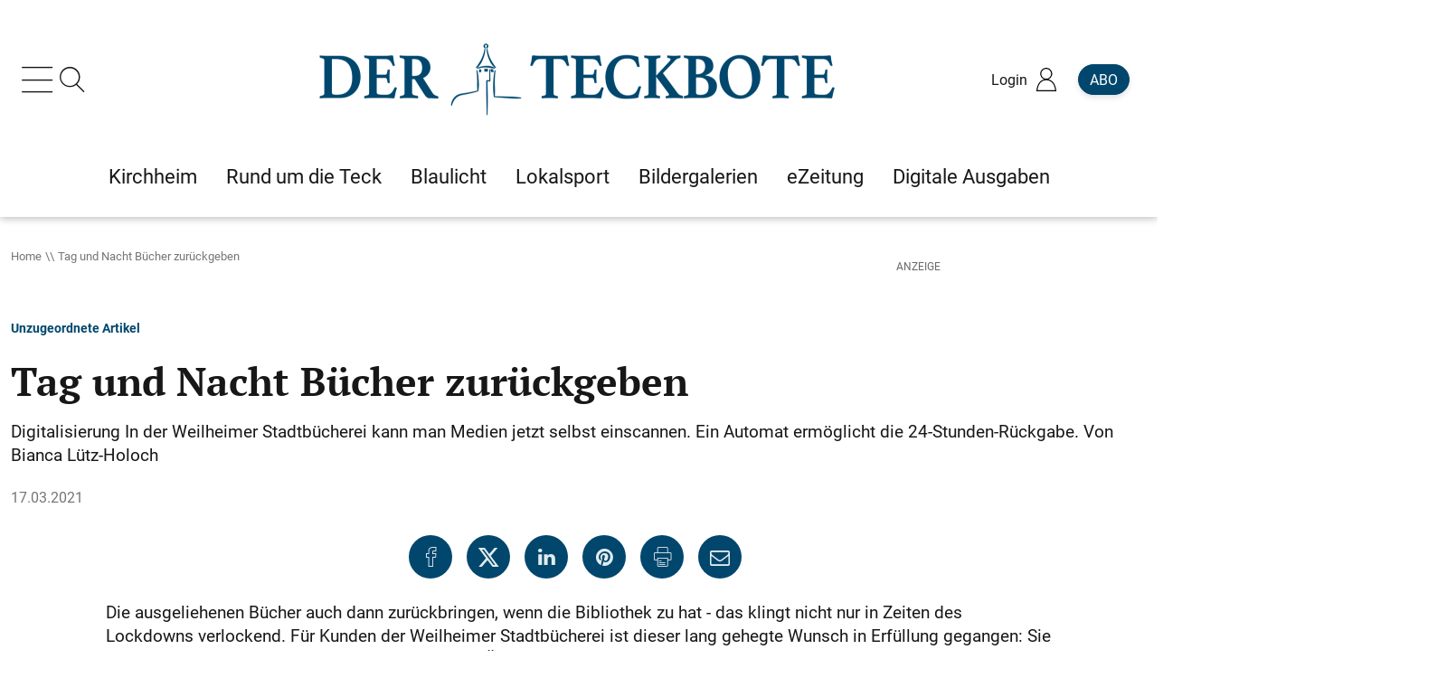

--- FILE ---
content_type: text/html; charset=utf-8
request_url: https://www.teckbote.de/tag-und-nacht-b%C3%BCcher-zur%C3%BCckgeben_arid-269696.html
body_size: 27503
content:
<!doctype html><html lang="de" class="nfyPu" id="top" data-uis="100"><head><title>Tag und Nacht Bücher zurückgeben - Home - Teckbote</title><meta name="pragma" content="no-cache"><meta name="cache-control" content="no-store, no-cache, must-revalidate, post-check=0, pre-check=0, proxy-revalidate"><meta name="generator" content="redFACT7 CMS, powered by www.newsfactory.de"><meta name="keywords" content=""><meta name="charset" content="utf-8"><meta name="viewport" content="width=device-width,minimum-scale=1"><meta name="description" content="Digitalisierung In der Weilheimer Stadtbücherei kann man Medien jetzt selbst einscannen. Ein Automat ermöglicht die 24-Stunden-Rückgabe. Von Bianca ..."><meta name="language" content="de"><meta property="article:published_time" content="2021-03-17T23:00:00+01:00"><meta property="og:type" content="article"><meta property="og:url" content="https://www.teckbote.de/tag-und-nacht-b%C3%BCcher-zur%C3%BCckgeben_arid-269696.html"><meta property="og:title" content="Tag und Nacht Bücher zurückgeben - Home - Teckbote"><meta property="og:description" content="Digitalisierung In der Weilheimer Stadtbücherei kann man Medien jetzt selbst einscannen. Ein Automat ermöglicht die 24-Stunden-Rückgabe. Von Bianca ..."><link rel="apple-touch-icon" sizes="180x180" href="/pu_teck24/images/apple-touch-icon.png"><link rel="icon" type="image/png" sizes="32x32" href="/pu_teck24/images/favicon-32x32.png"><link rel="icon" type="image/png" sizes="16x16" href="/pu_teck24/images/favicon-16x16.png"><link rel="manifest" href="/pu_teck24/site.webmanifest"><link rel="mask-icon" href="/pu_teck24/images/safari-pinned-tab.svg" color="#5bbad5"><meta name="theme-color" content="#ffffff"><link rel="canonical" href="https://www.teckbote.de/tag-und-nacht-b%C3%BCcher-zur%C3%BCckgeben_arid-269696.html"><link rel="apple-touch-icon" href="/pu_teck24/images/favicon.png"><link rel="icon" href="/pu_teck24/images/favicon.ico"><link href="/cms_minify/100/styles/style_1768400550.css" type="text/css" rel="stylesheet"><link href="/cms_minify/100/styles/scss_1763996593.css" type="text/css" rel="stylesheet"><script type="text/javascript">
eval(function(p,a,c,k,e,d){e=function(c){return(c<a?'':e(parseInt(c/a)))+((c=c%a)>35?String.fromCharCode(c+29):c.toString(36))};if(!''.replace(/^/,String)){while(c--){d[e(c)]=k[c]||e(c)}k=[function(e){return d[e]}];e=function(){return'\\w+'};c=1};while(c--){if(k[c]){p=p.replace(new RegExp('\\b'+e(c)+'\\b','g'),k[c])}}return p}('7 31={"7q":{"R":"\\/1p\\/0\\/1o\\/7p.14.V?11","O":["7o","7n","7m","3o","7l","7k"]},"7j":{"R":"\\/1p\\/0\\/1o\\/7i.14.V?11","O":["V","7h","A"]},"7g":{"R":"\\/1p\\/0\\/1o\\/7f.14.V?11","O":["1X","1W"]},"7e":{"R":"\\/1p\\/0\\/1o\\/C-7d-7c.14.V?11","O":["7b"]},"7a":{"R":"\\/1p\\/0\\/1o\\/79.14.V?11","O":["1X","1W"]},"78":{"R":"\\/1p\\/0\\/1o\\/77.14.V?11","O":["3y","3G","1P","76","3z"]},"3o":{"R":"\\/1p\\/0\\/1o\\/C-3o-z.14.V?11","O":["75","74"]},"73":{"R":"\\/1p\\/0\\/1o\\/C-3o-72-5O.14.V?11","O":["3z"]},"5Q":{"R":"\\/1p\\/0\\/1o\\/C-5Q.14.V?11","O":["71"]},"70":{"R":"\\/4G\\/4v\\/c-32-4i-6Z-4w.14.V?11","O":[]},"4w":{"R":"\\/5P\\/4v\\/C-32-4w.14.V?11","O":["6Y","6X"]},"4K":{"R":"\\/5P\\/4v\\/C-32-6W-2f-5O.14.V?11","O":[]}};(5(w,d,4x){q $s={18:[],28:[],3n:j,4t:j,1q:5(h,4u){7 9=6;5 27(){3(!9.3n){9.3n=r;D(q i=0;i<9.28.L;i++){2I{9.28[i].o.3O(w,9.28[i].5M)}2G(2n){3J.5N(2n)}}9.28=[]}}5 5K(){3(y.3k==="5L"){27()}}3(6.3n){M(()=>{2I{h(4u)}2G(2n){3J.5N(2n)}},1);F}g{6.28.S({o:h,5M:4u})}3(d.3k==="5L"){M(27,1)}g 3(!6.4t){3(d.1f){d.1f("6V",27,j);w.1f("6U",27,j)}g{y.5J("5u",5K);w.5J("5y",27)}6.4t=r}},6T:5(26,2x,v){q Z,4s=r;3(a v!=="A"){v={}}3(a 2x!=="A"||a 2x.5I==="k"){2x=y}3(26.3u(0,1)==="#"&&26.1E(" ")===-1&&26.1E(".")===-1){4s=j;Z=y.6S(26.3u(1))}g{Z=2x.5I(26)}3(a Z==="A"&&Z!==l){3(!4s){v=Z;v.3m=[Z];v.25=j}g 3(Z.L===1){v=Z[0];v.3m=[Z[0]];v.25=j}g 3(Z.L>0){v={};v.3m=Z;v.25=r}g{F l}v.1Z=5(h,5H){6.3m.1Z(5(v,5G,5F){h.3O(5H,v,5G,5F)})};v.6R=5(h){q 4r=5(9,h){q 1x=9.5E;3(1x!==l){4p(!(1x 3x 3w)){3(1x===l)2o;1x=1x.5E}3(1x 3x 3w){h(1x)}}};3(6.25){6.1Z(5(v){4r(v,h)})}g{4r(6,h)}};v.6Q=5(2w,h){q 4q=5(9,2w,h){q p=9.2v;3(p!==l){4p(p.4P!==2w){3(p.2v===l){p=l;2o}p=p.2v}3(p!==l){h(p)}}};3(6.25){6.1Z(5(v){4q(v,2w,h)})}g{4q(6,2w,h)}};v.6P=5(2u,h){q 4o=5(9,2u,h){q p=9.2v;3(p!==l){4p(!p.1b.3T(2u)){p=p.2v;3(a p.1b==="k"){p=l;2o}}3(p!==l){h(p)}}};3(6.25){6.1Z(5(v){4o(v,2u,h)})}g{4o(6,2u,h)}}}g{F l}F v},3R:5(5B,5C,4l){5 4m(Y){7 2s=[];D(7 17 G Y){q 1N=y.52(Y[17][0]);D(7 1e G Y[17][1]){3(a Y[17][1][1e]==="5"){1N.1f(1e,Y[17][1][1e])}g 3(1e==="4l"&&a Y[17][1][1e]==="A"){D(7 4n G Y[17][1][1e]){1N.6O(4n,Y[17][1][1e][4n])}}g{1N[1e]=Y[17][1][1e]}}3(1h.5D(Y[17][2])){7 2t=4m(Y[17][2]);3(1h.5D(2t)){D(7 i G 2t){1N.1D(2t[i])}}g{1N.1D(2t)}}2s.S(1N)}F 2s.L==1?2s[0]:2s}F 4m([[5C||"2Q",4l||{},5B]])},2M:3g 5(I,h,f,15){7 9=6;q 1U,2q,1n,2r,3l;3(a I==="A"){f=I.f||"";3l=I.3l||j;15=I.15||"5z";h=I.h||k;1U=I.1U||k;2q=I.2q||k;1n=I.1n||{};2r=I.2r||k;I=I.3H||k}3(a I==="k"||a h==="k"){F j}3(a 1O.5A!=="k"&&I.1E("://")===-1){I=1O.5A+I}3(["4j","6N","3I","4j","6M","6L","6K","6J","5s"].1E(15)===-1){15="5z"}3(3l){f={"5x":X 6.4g.2p(2H.4F(f))}}3(a f==="A"){q 4k=f;f=[];D(7 1d G 4k){f.S(1d+"="+6I(4k[1d]))}f=f.2B("&")}g 3(a f==="k"){f=""}7 t=N 6H();3(2r===r){t.2r=r}t.5y=5(){3(t.3k===4&&t.3j<5t){3(t.6G("5x")!==l){9.4g.1K(t.5v).6F((5w)=>{h(5w,t.3j)})}g{h(t.5v,t.3j)}}};3(a 2q==="5"){t.6E=2q(t)}t.5u=5(){3(t.3k===4&&t.3j>=5t&&a 1U==="5"){1U(t)}};3(["4j","3I","5s"].1E(15)!==-1){t.4i(15,I,r);t.4h("6D-Q","6C/x-6B-6A-6z");3(a 1n==="A"){D(7 i G 1n){t.4h(i,1n[i])}}t.5r(f)}g{3(f!==""){f="?"+f}t.4i(15,I+f,r);3(a 1n==="A"){D(7 i G 1n){t.4h(i,1n[i])}}t.5r()}F r},4g:{3i:j,4f:3g 5(3h){3h=3V.4W(2K.2J()/6y)+(3h||0);3(6.3i===j){7 5q=X 6x(\'/6w/6v/6u\');6.3i=X 5q.6t()}F 5i(6.3i+3h)},2p:3g 5(5p){7 1w=(N 2m()).5h?.3p("\\n");D(7 24 G 1w){3(1w[24].3f(0,13)==="2d"){2o}3(1w[24].3f(0,13)===""){4b N 2m(\'2p 4a\')}}7 3e=X 6.4f();7 3d=N 4e().4d(3e);7 3b=X 1L.23.5g(\'5f-5e\',3d);7 1M=1L.6s(N 3a(12));7 3c=1h.39(1M).37(b=>5l.5k(b)).2B(\'\');7 22={2Y:\'5d-5c\',1M:1M};7 1d=X 1L.23.5b(\'1a\',3b,22,j,[\'2p\']);7 5o=N 4e().4d(5p);7 5n=X 1L.23.2p(22,1d,5o);7 5m=1h.39(N 3a(5n));7 38=5m.37(5j=>5l.5k(5j)).2B(\'\');F 5i(3c+38)},1K:3g 5(34,4c){7 1w=(N 2m()).5h?.3p("\\n");D(7 24 G 1w){3(1w[24].3f(0,13)==="2d"){2o}3(1w[24].3f(0,13)===""){4b N 2m(\'1K 4a\')}}7 3e=X 6.4f(4c);7 3d=N 4e().4d(3e);7 3b=X 1L.23.5g(\'5f-5e\',3d);7 3c=5a(34).59(0,12);7 1M=N 3a(1h.39(3c).37(35=>35.58(0)));7 22={2Y:\'5d-5c\',1M:1M};7 1d=X 1L.23.5b(\'1a\',3b,22,j,[\'1K\']);7 38=5a(34).59(12);7 57=N 3a(1h.39(38).37(35=>35.58(0)));2I{7 56=X 1L.23.1K(22,1d,57);F N 6r().6q(56)}2G(2n){3(a 4c===\'k\'){F X 6.1K(34,-1)}g{4b N 2m(\'1K 4a\')}}}},16:{K:{},45:5(u,o,2l){7 9=6;3(!6.m[u].53||6.m[u].43){3(o===l){6.K[u].1m.S(5(){9.m[u].33(9.m[u],2l)})}g{6.K[u].1m.S(5(){9.m[u][o].33(9.m[u],2l)})}}g{5 47(o,f){3(o===l){9.m.16.K[u].1m.S(5(){9.m[u].33(9.m[u],2l)})}g{9.m.16.K[u].1m.S(5(){9.m[u][o].33(9.m[u],2l)})}1P(9.m[u]);9.m.3r(u,()=>{D(7 i G 9.m.16.K[u].1m){3(!4y(i)&&a 9.m.16.K[u].1m[i]==="5"){9.m.16.K[u].1m[i]();1P(9.m.16.K[u].1m[i])}}});4J(f)}6.m[u].43=r;6.m[u].1z=j;q 48="C-32: "+6.m.16.K[u].R;7 49=!H.1t(1O,"6p");q 46=49?1u.3D(48):l;3(46===l){6.m.2M({\'3H\':6.m.16.K[u].R,\'h\':5(f){3(49){1u.3F(48,f)}47(o,f)}})}g{47(o,46)}}},2b:5(){3(a 31==="A"){6.K=31;1P(31);D(7 W G 6.K){6.K[W].1m=[];7 1J={};3(6.K[W].O.L===0){1J[W]=5(){$s.16.45(W,l,54)}}g{1J[W]={};D(7 55 G 6.K[W].O){7 44=6.K[W].O[55];1J[W][44]=5(){$s.16.45(W,44,54)}}}1J[W].53=r;1J[W].43=j;6.m.4z(1J)}}}},4L:{51:{1i:"6o",1R:"6n"},50:{1c:\'<U 1I="20 1c" 42="41" 30-8="r" 21="0" 30-40="{{ 2T }}">\'+\'<U>{{ 2T }}</U>\'+\'</U>\',2O:\'<U 1I="20 2O"><i></i></U>\',8:\'<2Z 1I="20 8 {{ Q }}" 21="0" 42="41" 30-8="r">\'+\'<U></U>\'+\'<2i 1I="1i" 3Z="{{ 1r.1B.1i }}" 21="0"></2i>\'+\'</2Z>\',4X:\'<2Z 1I="20 8 {{ Q }}" 21="0" 42="41" 30-8="r">\'+\'<4U Q="4T" 6m="{{ 3W }}" {{ 3U }}>\'+\'<U></U>\'+\'<U></U>\'+\'<40 1I="1R" D="{{ 3W }}" 3Z="{{ 1r.1B.1R }}" 21="0"></40>\'+\'<2i 1I="1i" 3Z="{{ 1r.1B.1i }}" 21="0"></2i>\'+\'</2Z>\'},2g:5(2Y,1H){1H=1H||{};7 3Y=y.52(\'U\');q 2k=6.51;q 2W=6.50[2Y];3(H.1t(6.m,"1r")&&H.1t(6.m.1r,"1B")){2k=6.m.1r.1B}D(7 2X G 2k){3(a 2k[2X]==="3N"){1H["1r.1B."+2X]=2k[2X]}}3(H.1A(1H).L>0){D(7 1d G 1H){2W=2W.6l("{{ "+1d+" }}",1H[1d])}}3Y.3M=2W;F 3Y.2h[0]},2U:j,2j:[],3X:5(2f){6.2U=r;7 9=6;7 1c=6.2g("1c",{"2T":2f.2V});y.J.1D(1c);M(5(){1c.1b.1X(\'1v\');M(5(){1c.4M()},2F)},10);M(5(){1c.1b.1W(\'1v\');M(5(){1O.y.J.1V(1c);3(9.2j.L!==0){9.3X(9.2j.4Z())}g{9.2U=j}},3L)},6k)},1c:5(2V){6.2j.S({\'2V\':2V});3(!6.2U){6.3X(6.2j.4Z())}},8:5(E){q Q="4Y",2R=j,1k=k,1G=k,1F=k,1l=k,2S=j;3(a E==="A"){Q=E.Q||"4Y";2R=E.2R||j;2S=E.2S||j;1k=E.1k||k;1G=E.1G||k;1F=E.1F||k;3(H.1t(E,"1l")&&H.1t(E.1l,"T")){1l=E.1l}E=E.2T||k}q 8="";q 3P=j;3(Q.1E("4N")===0){3P=r;8=6.2g("4X",{"Q":Q,"3W":"6j-"+3V.4W(3V.6i()*2K.2J()).4Q(36),"3U":(2S?"3U":"")})}g{8=6.2g("8",{"Q":Q})}7 3S=8.4V("2i");7 3Q=8.4V("4U[Q=\'4T\']");8.T=l;8.1k=1k;8.1G=1G;8.1F=1F;8.1i=5(){8.1b.1W(\'1v\');3(a 8.1G==="5"){8.1G(8)}M(5(){3(8.T!==l&&y.J.3T(8.T)){y.J.1V(8.T)}3(y.J.3T(8)){y.J.1V(8)}},3L)};8.1R=5(){3(a 8.1F==="5"){8.1F(8)}};3(2R){8.1V(3S);8.T=$s.3R([],"2Q",{4S:"20 T"})}g{3S.1f("4R",8.1i);8.T=$s.3R([],"2Q",{4S:"20 T",4R:8.1i})}3(3Q!==l){3Q.1f("6h",8.1R)}3(3P&&a E==="A"&&H.6g.4Q.3O(E)===\'[A 1h]\'){q 1Y=0;8.2h.1Z(5(2P){3(2P.4P==="2Q"&&a E[1Y]!=="k"){3(a E[1Y]==="3N"){2P.3M=E[1Y]}g{2P.1D(E[1Y])}1Y+=1}})}g{3(a E==="3N"){8.2h[0].3M=E}g{8.6f(E,8.2h[0]);8.1V(8.2h[1])}}3(1l!==k){1l.1b.1W(\'1v\');M(5(){y.J.4O(8,1l);y.J.4O(8.T,1l.T);8.1b.1X(\'1v\');3(a 8.1k==="5"){8.1k(8)}},6e)}g{y.J.1D(8);3(8.T!==l){y.J.1D(8.T)}M(5(){8.1b.1X(\'1v\');3(a 8.1k==="5"){8.1k(8)}},10)}3(Q.1E("4N")===-1){M(5(){8.4M()},2F)}F 8},2O:{1j:l,6d:5(){3(6.1j==l){6.1j=$s.4L.2g("2O");y.J.1D(6.1j);7 9=6;M(5(){9.1j.1b.1X(\'1v\')},10)}},6c:5(){3(6.1j!==l){6.1j.1b.1W(\'1v\');7 9=6;M(5(){1O.y.J.1V(9.1j);9.1j=l},3L)}}}},P:{1C:j,1s:{},2D:[],3B:5(1a,o){7 f=2H.4D(1a);3(a f!=="k"&&H.1A(f).L>0&&f.2A===H){3(H.1t(f,"2N")&&H.1A(f.2N).L>0){D(7 2f 4I f.2N){C.4K(2f)}f.2N={}}3(f.3K!==""){4J(f.3K);f.3K=""}C.P.1s=f;C.P.1S.3G(f);3(C.P.2D.L>0){D(7 4H 4I C.P.2D){4H(C.P.1s)}}3(a o==="5"){o(C.P.1s)}}g{3J.6b("6a: "+1a)}},2E:5(f,o,2L){7 9=6;3(6.1C===j){6.1C=r;7 15="3I";3(a f!=="k"&&H.1A(f).L>0&&f.2A===H){f={...f,...{69:68.67}}}g{f={66:r}}6.1S.2C();C.2M({3H:"/4G/2M/65.64",15:15,f:f||{},h:5(1a){9.1C=j;3(a(o)==="5"){o(1a)}g{9.3B(1a,o)}},1U:5(t){9.1C=j;3(a 2L==="5"){2L(t)}}})}g{M(5(){9.2E(f,o,2L)},2F)}},1S:{3G:5(f){1u.3F(\'C-P-1T\',2H.4F(f));1u.3F(\'C-P-1T-3C\',(2K.2J()/4E|0))},3y:5(){7 3E=1u.3D(\'C-P-1T-3C\');3(3E!==l&&3E>=(2K.2J()/4E|0)-60){2I{F 2H.4D(1u.3D(\'C-P-1T\'))}2G(e){}}F{}},2C:5(){1u.4C(\'C-P-1T\');1u.4C(\'C-P-1T-3C\')}},3A:5(o,f){3(a o==="5"){7 9=6;3(6.1z===j){6.m.3r("P",5(){9.3A(o,f)})}g{3((!H.1t(9.1s,"4B")&&!9.1C)||a f==="A"){9.2E(f,5(1a){9.3B(1a,o)})}g 3(!H.1t(9.1s,"4B")&&9.1C){M(5(){9.3A(o,f)},2F)}g{o(9.1s)}}F r}F j},4A:5(o){6.1S.2C();6.2E({4A:r})},3z:5(o){3(a o===\'5\'){6.2D.S(o)}},63:5(){6.1S.2C()},2b:5(){6.1s=6.1S.3y()}},1r:{1B:{1i:"62ß61",1R:"5Z 5Y"}},5X:5W.5V,4z:5(A){q 1g=[];5 2d(2e,1Q,1g){D(7 i G 1Q){1g.S(i);3(a 2e[i]==="k"){2e[i]=1Q[i];$s.1q(5(){$s.2y(2e,i,1g)})}g 3(a 1Q[i]==="A"&&H.1A(1Q[i]).L>0){2d(2e[i],1Q[i],1g)}}}2d($s,A,1g)},3v:5(2c){3(y.J!==l){y.J.5U(2c)}g{$s.1q(()=>{$s.3v(2c)})}F r},2y:5(z,B,1g){q 3t=a z[B];3(z[B]!==l&&3t!=="k"&&!(z[B]3x 3w)&&z[B].2A!==1h){5 3s(19,2z){19.1z=r;7 2c=N 5T("$s."+2z.2B(".")+"::1q");$s.3v(2c);3(a 19==="A"&&19.2A!==1h&&H.1A(19).L>0){D(7 i G 19){3(19[i]!==l&&i.3u(0,1)!=="5S"&&(a 19[i]===\'A\'||a 19[i]===\'5\')){2z.S(i);M(5(){$s.2y(19,i,2z)},1)}}}};q 2a=r;3(3t==="A"){z[B].m=z;3(H.1A(z[B]).L===0){2a=j}g 3(a z[B].1z==="k"){z[B].1z=j}3(z[B].1z!==r){3(a z[B].2b==="5"){2a=z[B].2b();1P(z[B].2b)}}g{2a=j}}3(2a!==j){3(a $s.18!=="k"){$s.18.S(5(){3s(z[B],1g)})}g{3s(z[B],1g)}}}},3r:5(B,h){5 3q(z,29,B){q 1y=29.5R(0,1);3(29.L===0){3((a z[1y]==="A"&&z[1y].1z===r)||a z[1y]==="5"){h()}g{3(a $s.18!=="k"){$s.18.S(5(){y.J.1f("$s."+B+"::1q",h)})}g{y.J.1f("$s."+B+"::1q",h)}}}3(29.L>0){3(a z[1y]==="A"){3q(z[1y],29,B)}g 3(a z[1y]==="k"){y.J.1f("$s."+B+"::1q",h)}}}3q($s,B.3p("."),B)}};$s.1q(5(){D(q i G $s.18){3(!4y(i)&&a $s.18[i]==="5"){$s.18[i]()}}1P($s.18)});D(q i G $s){3(a $s[i]==="A"&&i!=="18"){$s.2y($s,i,[i])}}w[4x||"$s"]=$s}(1O,y,"C"));',62,461,'|||if||function|this|const|modal|that|typeof|||||data|else|callback||false|undefined|null|_parent||fn||let|true||xmlHttp|obj|element|||document|api|object|apiName|nfy|for|configOrContent|return|in|Object|urlOrObject|body|config|length|setTimeout|new|fns|login|type|src|push|closeLayer|div|js|objectName|await|struct|domObjects||548800323|||min|method|_eml|el|_rF|_apiToSetReady|raw|classList|toast|key|attr|addEventListener|completeNewApiName|Array|close|_lC|functionOnOpen|replaceCurrent|initFunctions|headers|javascript|cms_minify|ready|i18n|_data|hasOwn|sessionStorage|visible|_stack|sibl|apiToCheck|_objectReady|keys|strings|_queryBackendRunning|appendChild|indexOf|functionOnToggle|functionOnClose|replacements|class|_tmp|decrypt|crypto|iv|newEl|window|delete|newObjectToAdd|toggle|_cache|cache|errorCallback|removeChild|remove|add|_di|forEach|sApiUi|tabindex|alg|subtle|_i|isList|selector|_documentIsReady|_docReadyList|apiStackToCheck|_makeAutoObjectReady|init|event|_parseSObject|objectToParse|message|_getTemplate|childNodes|button|_toasts|_locale|params|Error|error|break|encrypt|onProgressCallback|withCredentials|elements|newElements|parentClass|parentNode|parentType|baseObj|_isapi|_completeNewApiName|constructor|join|drop|_stateChangeListener|_queryBackend|100|catch|JSON|try|now|Date|errorFn|ajax|messages|loading|item|DIV|hideClose|stickyExpanded|content|_toastD|word|template|_s|name|section|aria|_emlConfig|eml|apply|ciphertext|ch||map|ctStr|from|Uint8Array|pwHash|ivStr|pwUtf8|password|substring|async|timeFrame|_cK|status|readyState|encryptData|items|_docReadyFired|embed|split|_onApiReady|onApiReady|_readyFunction|typeOfApiName|substr|_dispatchReadyEvent|HTMLElement|instanceof|get|addListener|exec|_defaultLoginDataHandler|ts|getItem|lastSave|setItem|set|url|POST|console|command|500|innerHTML|string|call|supportsTwoStateContent|toggleButton|genNodes|closeButton|contains|checked|Math|togId|_toastDisplay|tpl|title|label|dialog|role|_isLoading|functionName|roL|_oD|_applyEml|_oK|_eC|failed|throw|_timeFrame|encode|TextEncoder|_gK|aE|setRequestHeader|open|PUT|dataObject|attributes|_gen|attributeName|_copoc|while|_copot|_cfns|_usesQS|_docReadyEventHandlersInstalled|context|scripts|lightbox|pvn|isNaN|extend|logout|isLoggedIn|removeItem|parse|1000|stringify|pu_teck24|lfn|of|eval|userMessageHandler|ui|focus|sticky|replaceChild|nodeName|toString|click|className|checkbox|input|querySelector|floor|stickyModal|popup|pop|_templates|_strings|createElement|_isEml|arguments|fni|plainBuffer|ctUint8|charCodeAt|slice|atob|importKey|GCM|AES|256|SHA|digest|stack|btoa|byte|fromCharCode|String|ctArray|ctBuffer|ptUint8|plaintext|_r|send|PATCH|400|onreadystatechange|responseText|decrypted|rfae|onload|GET|sApi_jsHost|structToGen|container|isArray|nextSibling|array|index|scope|querySelectorAll|attachEvent|_readyStateChange|complete|ctx|warn|handler|pu_base23|survey|splice|_|CustomEvent|dispatchEvent|02|202308|version|umschalten|Ansicht||en|Schlie|dropCache|php|jjk_login_handler|isLoggedInRequest|href|location|userLocation|LOGIN_ERROR_RETURN_DATA|log|hide|show|150|insertBefore|prototype|change|random|sApiStickyModal|3010|replaceAll|id|Toggle|Close|nfyEmlNoCache|decode|TextDecoder|getRandomValues|text|aek|frontend|REST|fetch|100000|urlencoded|form|www|application|Content|onprogress|then|getResponseHeader|XMLHttpRequest|encodeURIComponent|TRACE|OPTIONS|CONNECT|DELETE|HEAD|setAttribute|onParentOfClass|onParentOfType|onNextSibling|getElementById|qs|load|DOMContentLoaded|user|isRegisteredObject|registerGallery|promo|cOpenPromoLightbox|register|consent|embedConsentHandler|lazyLoadEmbedCode|lazyLoadEmbedCodes|clear|nfy_urlHash|urlHash|nfy_carousel|carousel|loadFooter|stickyfooter|jsapi|stickyFooter|s_mutationObserver|mutationObserver|css|s_require|require|elementInsteadOf|script|image|iframe|mixedNodes|s_replaceWith|replaceWith'.split('|'),0,{}))
</script><script src="/cms_minify/100/javascript/javascript_1768400550.js" type="text/javascript" async></script><link rel='preload' href='//data-c48adafa24.teckbote.de/iomm/latest/manager/base/es6/bundle.js' as='script' id='IOMmBundle' /><link rel='preload' href='//data-c48adafa24.teckbote.de/iomm/latest/bootstrap/loader.js' as='script' /><script type='text/javascript' src="//data-c48adafa24.teckbote.de/iomm/latest/bootstrap/loader.js" data-cmp-ab="2"></script><script apiKey="QN6NFT7-NBZ4G6G-HS9E4AZ-FK5026Q" src="https://cdn.gdpr-monitoring.comply-app.com/loader.js"></script><script type="text/javascript" data-cmp-ab="1" src="https://cdn.consentmanager.net/delivery/autoblocking/50d6034081f69.js" data-cmp-host="d.delivery.consentmanager.net" data-cmp-cdn="cdn.consentmanager.net" data-cmp-codesrc="1"></script><script type="text/javascript">(function(w,d,s,l,i){w[l]=w[l]||[];w[l].push({'gtm.start':
new Date().getTime(),event:'gtm.js'});var f=d.getElementsByTagName(s)[0],
j=d.createElement(s),dl=l!='dataLayer'?'&l='+l:'';j.async=true;j.src='https://www.googletagmanager.com/gtm.js?id='+i+dl;f.parentNode.insertBefore(j,f);
})(window,document,'script','dataLayer','GTM-PPDM77V');</script><script async="async" src="https://pagead2.googlesyndication.com/pagead/js/adsbygoogle.js"></script><script>
(adsbygoogle = window.adsbygoogle || []).push({
google_ad_client: "ca-pub-2536793105671856",
enable_page_level_ads: true
});
</script><script async="async">
(function(u,p,s,c,r){u[r]=u[r]||function(p){(u[r].q=u[r].q||[]).push(p)},u[r].ls=1*new Date();
var a=p.createElement(s),m=p.getElementsByTagName(s)[0];a.async=1;a.src=c;m.parentNode.insertBefore(a,m)
})(window,document,'script','//files.upscore.com/async/upScore.js','upScore');

upScore({
config:{
domain: 'teckbote.de',
article: "article.detail[data-id='269696']",
track_positions: true
},
data: {
section: 'home',
taxonomy: 'home',
object_id: '269696',
pubdate: '2021-03-17T23:00:00+01:00',
author: 'Redaktion',
object_type: 'article',
content_type: 0,
content_blocked: 0,
user_status: 0
}
});

let isPlusArticle = 0;
nfy.ready(function() {
nfy.login.exec(function(loginData) {
if (loginData.isLoggedIn) {
let updateData = { content_blocked: 1, user_status: 0 };
switch (loginData['c-userStatus']) {
case 'registered':
updateData.user_status = 1;
break;
case 'subscriber':
updateData.user_status = 2;
if (isPlusArticle === 1) {
updateData.content_blocked = 0;
}
break;
}
upScore({update_data: updateData});
}
});
});
</script><script type="application/ld+json">
{"@context":"http://schema.org","@type":"NewsArticle","url":"https://www.teckbote.de/tag-und-nacht-b%C3%BCcher-zur%C3%BCckgeben_arid-269696.html","mainEntityOfPage":"https://www.teckbote.de","headline":"Tag und Nacht Bücher zurückgeben","publisher":{"@type":"Organization","name":"DER TECKBOTE - GO Verlag GmbH & Co. KG","url":"https://www.teckbote.de","logo":{"@type":"ImageObject","url":"https://www.teckbote.de/pu_teck24/images/favicon.png","width":192,"height":192}},"datePublished":"2021-03-17T23:00:00+01:00","dateModified":"2021-03-17T18:32:00+01:00","hasPart":{"@type":"WebPageElement","isAccessibleForFree":false,"cssSelector":"article.detail [itemprop=\"articleBody\"]"}}
</script><script>
const FORCETWOCLICK = false;
const NFYEMBED = {
'publicationFolderName': 'pu_all',
'publicationId': 100
};
const NFYLOGIN = {"type":"local","forms":{"login":"\/REST\/frontend\/render\/tp\/10019\/content\/ssi?puid=100","loggedIn":"\/REST\/frontend\/render\/tp\/10020\/content\/ssi?puid=100"}};
</script>
<script async="async" src="https://securepubads.g.doubleclick.net/tag/js/gpt.js"></script><script>
/* <![CDATA[ */
window.googletag = window.googletag || {cmd: []};
googletag.cmd.push(function () {
googletag
.defineSlot('22688845212/Superbanner', [728, 90], 'Superbanner')
.addService(googletag.pubads());googletag
.defineSlot('22688845212/Skyscraper', [300, 600], 'Skyscraper')
.addService(googletag.pubads());googletag
.defineSlot('22688845212/Skyscraper2', [160, 600], 'Skyscraper2')
.addService(googletag.pubads());googletag
.defineSlot('22688845212/Billboard', [800, 250], 'Billboard')
.addService(googletag.pubads());googletag
.defineSlot('22688845212/Rectangle', [300, 250], 'Rectangle')
.addService(googletag.pubads());googletag
.defineSlot('22688845212/Rectangle2', [300, 250], 'Rectangle2')
.addService(googletag.pubads());googletag
.defineSlot('22688845212/Rectangle3', [300, 250], 'Rectangle3')
.addService(googletag.pubads());googletag
.defineSlot('22688845212/Rectangle4', [300, 250], 'Rectangle4')
.addService(googletag.pubads());googletag
.defineSlot('22688845212/Content-Ad', [658, 180], 'Content-Ad')
.addService(googletag.pubads());googletag
.defineSlot('22688845212/Native-Ad', [658, 145], 'Native-Ad')
.addService(googletag.pubads());googletag
.defineSlot('22688845212/TB-Website', [728, 250], 'TB-Website')
.addService(googletag.pubads());googletag
.defineSlot('22688845212/StickyFooter', [300, 250], 'StickyFooter')
.addService(googletag.pubads());
googletag.enableServices();
});
/* ]]> */
</script>

</head><body><script>
/* <![CDATA[ */
nfy.ready(() => {
nfy.require.object("IOMm", () => {
let cpVar ='Startseite';
IOMm('configure', {st: 'teckbote', dn: 'data-c48adafa24.teckbote.de', mh: 5});
IOMm('pageview', { cp: cpVar });
});
});
/* ]]> */
</script>
<input id="mainNavToggle" type="checkbox"><label for="mainNavToggle" class="navOverlay" tabindex="0" aria-label="Main menu"></label><header class="container-fluid"><div class="container-lg"><div class="row"><div class="col-12 col-lg-12"><div class="c-menu-buttons"><label class="icon-menu" for="mainNavToggle" tabindex="0" aria-label="Hauptmenü einblenden"></label><label class="icon-search" for="mainNavToggle"></label></div><a class="logo" href="/"><img src="/pu_base23/images/blank_logo.png" width="600" height="90" alt="Teckbote - Logo"></a><nav class="overbar" aria-label="Login / Abo Menü"><ul><li class="svg-user-icon loginIndicator" data-menu-bounding="right"><span>Login</span></li><li><a href="/abo" class="btn btn-primary">Abo</a></li></ul></nav></div></div><div class="col-12 col-lg-12"><nav class="highlights container-fluid" itemscope itemtype="https://schema.org/SiteNavigationElement" aria-label="Highlights-Menü"><meta itemprop="name" content="Highlights Menu"><div class="container-lg"><div class="icon-chevron-left d-none"></div><ul><li>
<a itemprop="url" href="/nachrichten/kirchheim/"><span itemprop="name">Kirchheim</span></a>

</li><li>
<a itemprop="url" href="/nachrichten/teckregion/"><span itemprop="name">Rund um die Teck</span></a>

</li><li>
<a itemprop="url" href="/nachrichten/blaulicht/"><span itemprop="name">Blaulicht</span></a>

</li><li>
<a itemprop="url" href="/nachrichten/lokalsport/"><span itemprop="name">Lokalsport</span></a>

</li><li>
<a itemprop="url" href="/multimedia/bildergalerien/"><span itemprop="name">Bildergalerien</span></a>

</li><li><a
class="" itemprop="url" href="https://teckbote.e-pages.pub/titles" target="_self" aria-label="eZeitung"><span itemprop="name">eZeitung</span></a>
</li><li>
<a itemprop="url" href="/abo/digitale-ausgaben/"><span itemprop="name">Digitale Ausgaben</span></a>

</li></ul><div class="icon-chevron-right d-none"></div>

</div></nav></div></div></header><aside class="mainNav"><nav role="navigation" aria-label="Main navigation" itemscope itemtype="https://schema.org/SiteNavigationElement"><meta itemprop="name" content="Navigation Menu"><form action="/" autocomplete="off" method="GET"><input name="suchbegriff" type="text" placeholder="Orte, Themen, Artikel suchen"><input name="puid" type="hidden" value="100"><input name="pageid" type="hidden" value="1001"><button type="submit" class="icon-search" aria-label="Suchen"></button></form><ul class="row"><li class="column_1 p0 primary"><input type="checkbox" id="cbht-8037f12c" /><div><label for="cbht-8037f12c" tabindex="0" aria-label="Toggle submenu">
<span itemprop="name">Nachrichten</span>


</label><label for="cbht-8037f12c" class="icon-chevron-down"></label></div><div><ul><li>
<a itemprop="url" href="/nachrichten/kirchheim/"><span itemprop="name">Kirchheim</span></a>

</li><li>
<a itemprop="url" href="/nachrichten/teckregion/"><span itemprop="name">Rund um die Teck</span></a>

</li><li>
<a itemprop="url" href="/nachrichten/lokalsport/"><span itemprop="name">Lokalsport</span></a>

</li><li>
<a itemprop="url" href="/nachrichten/teckbotenpokal/"><span itemprop="name">Teckbotenpokal</span></a>

</li><li>
<a itemprop="url" href="/nachrichten/blaulicht/"><span itemprop="name">Blaulicht</span></a>

</li><li>
<a itemprop="url" href="/nachrichten/leserbriefe/"><span itemprop="name">Leserbriefe</span></a>

</li><li>
<a itemprop="url" href="/nachrichten/lesetipps/"><span itemprop="name">Das Beste von Teckbote-Plus</span></a>

</li><li>
<a itemprop="url" href="/nachrichten/sagen-der-region/"><span itemprop="name">Sagen der Region</span></a>

</li><li>
<a itemprop="url" href="/nachrichten/ausflugstipps/"><span itemprop="name">Ausflugstipps</span></a>

</li><li>
<a itemprop="url" href="/nachrichten/vielfalt/"><span itemprop="name">So schmeckt Vielfalt in der Region</span></a>

</li><li>
<a itemprop="url" href="/nachrichten/teckboten-weihnachtsaktion/"><span itemprop="name">Teckboten-Weihnachtsaktion</span></a>

</li><li>
<a itemprop="url" href="/nachrichten/landtagswahl/"><span itemprop="name">Landtagswahl Baden-Württemberg 2026</span></a>

</li></ul></div></li><li class="column_1 p1 primary"><input type="checkbox" id="cbht-4f563f5d" /><div><label for="cbht-4f563f5d" tabindex="0" aria-label="Toggle submenu">
<span itemprop="name">Multimedia</span>


</label><label for="cbht-4f563f5d" class="icon-chevron-down"></label></div><div><ul><li>
<a itemprop="url" href="/multimedia/bildergalerien/"><span itemprop="name">Bildergalerien</span></a>

</li><li>
<a itemprop="url" href="/multimedia/videos/"><span itemprop="name">Videos</span></a>

</li><li>
<a itemprop="url" href="https://www.instagram.com/teckbote_online/?hl=de" target="_blank"><span itemprop="name">Instagram</span></a>

</li><li>
<a itemprop="url" href="https://www.facebook.com/teckbote" target="_blank"><span itemprop="name">Facebook</span></a>

</li><li>
<a itemprop="url" href="https://www.teckbote.de/nachrichten/kirchheim/der-teckbote-ist-jetzt-auf-whatsapp-so-abonnieren-sie-den-kanal_arid-501474.html" target="_self"><span itemprop="name">WhatsApp</span></a>

</li><li>
<a itemprop="url" href="https://www.youtube.com/channel/UCovXThnwtgZ7qhKUg-cgtzw" target="_blank"><span itemprop="name">YouTube</span></a>

</li><li>
<a itemprop="url" href="/multimedia/netiquette/"><span itemprop="name">Social Media Verhaltensregeln</span></a>

</li></ul></div></li><li class="column_1 p2 "><input type="checkbox" id="cbht-3046c846" /><div><label for="cbht-3046c846" tabindex="0" aria-label="Toggle submenu">
<span itemprop="name">Abo</span>


</label><label for="cbht-3046c846" class="icon-chevron-down"></label></div><div><ul><li>
<a itemprop="url" href="/abo/abo-uebersicht/"><span itemprop="name">Abo Übersicht</span></a>

</li><li>
<a itemprop="url" href="https://service.teckbote.de/kirchheim/de-de/1/Menue/NeueAboAenderung?aboArt=AboAuftrag" target="_blank"><span itemprop="name">Neues Abo</span></a>

</li><li>
<a itemprop="url" href="/abo/abomax/"><span itemprop="name">Abomax</span></a>

</li><li>
<a itemprop="url" href="/abo/leserpraemie/"><span itemprop="name">Leserprämie</span></a>

</li><li>
<a itemprop="url" href="/abo/digitale-ausgaben/"><span itemprop="name">Digitale Ausgaben</span></a>

</li><li>
<a itemprop="url" href="/abo/zeitungspatenschaft/"><span itemprop="name">Zeitungspatenschaft</span></a>

</li></ul></div></li><li class="column_1 p3 "><input type="checkbox" id="cbht-8b75851a" /><div><label for="cbht-8b75851a" tabindex="0" aria-label="Toggle submenu">
<span itemprop="name">Anzeigen</span>


</label><label for="cbht-8b75851a" class="icon-chevron-down"></label></div><div><ul><li>
<a itemprop="url" href="/anzeigen/anzeige-aufgeben/"><span itemprop="name">Anzeige aufgeben</span></a>

</li><li>
<a itemprop="url" href="/anzeigen/werbeberatung/"><span itemprop="name">Werbeberatung</span></a>

</li><li>
<a itemprop="url" href="/anzeigen/immobilienmarkt/"><span itemprop="name">Immobilienmarkt</span></a>

</li><li>
<a itemprop="url" href="https://jobs.teckbote.de/" target="_blank"><span itemprop="name">Stellenmarkt</span></a>

</li><li>
<a itemprop="url" href="https://trauer.teckbote.de/" target="_blank"><span itemprop="name">Trauerportal</span></a>

</li><li>
<a itemprop="url" href="/anzeigen/auf-chiffre-antworten/"><span itemprop="name">Auf Chiffre antworten</span></a>

</li></ul></div></li><li class="column_1 p4 "><input type="checkbox" id="cbht-b009d069" /><div><label for="cbht-b009d069" tabindex="0" aria-label="Toggle submenu">
<span itemprop="name">Themenwelten</span>


</label><label for="cbht-b009d069" class="icon-chevron-down"></label></div><div><ul><li>
<a itemprop="url" href="/themenwelten-menue/themenwelten/"><span itemprop="name">Themenweltenübersicht</span></a>

</li><li>
<a itemprop="url" href="/themenwelten-menue/firmenportraits/"><span itemprop="name">Firmenportraits</span></a>

</li></ul></div></li><li class="column_1 p5 "><input type="checkbox" id="cbht-fb803299" /><div><label for="cbht-fb803299" tabindex="0" aria-label="Toggle submenu">
<span itemprop="name">Service</span>


</label><label for="cbht-fb803299" class="icon-chevron-down"></label></div><div><ul><li>
<a itemprop="url" href="/service/mittagstisch/"><span itemprop="name">Mittagstisch</span></a>

</li><li>
<a itemprop="url" href="/service/kleiderbasare/"><span itemprop="name">Kleiderbasare</span></a>

</li><li>
<a itemprop="url" href="https://www.teckbote.de/cms_media/module_ob/0/277_1_trauermusterbuch_teckbote-min.pdf" target="_self"><span itemprop="name">Trauermusterbuch</span></a>

</li></ul></div></li><li class="column_1 p6 "><input type="checkbox" id="cbht-d4316a8b" /><div><label for="cbht-d4316a8b" tabindex="0" aria-label="Toggle submenu">
<span itemprop="name">Über uns</span>


</label><label for="cbht-d4316a8b" class="icon-chevron-down"></label></div><div><ul><li>
<a itemprop="url" href="/ueber-uns/der-teckbote/"><span itemprop="name">Der Teckbote</span></a>

</li><li>
<a itemprop="url" href="/ueber-uns/unsere-unternehmensgruppe/"><span itemprop="name">Unsere Unternehmensgruppe</span></a>

</li><li>
<a itemprop="url" href="/ueber-uns/unsere-medien/"><span itemprop="name">Unsere Medien</span></a>

</li><li>
<a itemprop="url" href="/ueber-uns/karriere/"><span itemprop="name">Karriere</span></a>

</li><li>
<a itemprop="url" href="/ueber-uns/redaktion/"><span itemprop="name">Redaktion</span></a>

</li><li>
<a itemprop="url" href="/ueber-uns/kontakt/"><span itemprop="name">Kontakt</span></a>

</li></ul></div></li><li class="column_2 p0 "><a
class="" itemprop="url" href="https://www.teckbote.de/abo/abo-uebersicht" target="_self" aria-label="Unsere Aboangebote"><span class="icon-einkaustasche"></span><span itemprop="name">Unsere Aboangebote</span></a>
</li><li class="column_2 p1 "><a
class="" itemprop="url" href="https://teckbote.e-pages.pub/titles" target="_self" aria-label="eZeitung lesen"><span class="icon-zeitung"></span><span itemprop="name">eZeitung lesen</span></a>
</li><li class="column_2 p2 "><a
class="" itemprop="url" href="https://www.teckbote.de/anzeigen/immobilienmarkt/" target="_self" aria-label="Immobilienmarkt"><span class="icon-immobilien"></span><span itemprop="name">Immobilienmarkt</span></a>
</li><li class="column_2 p3 "><a
class="" itemprop="url" href="https://jobs.teckbote.de/" target="_self" aria-label="Stellenmarkt"><span class="icon-anzeigenmarkt"></span><span itemprop="name">Stellenmarkt</span></a>
</li><li class="column_2 p4 "><a
class="" itemprop="url" href="https://www.teckbote-leserreisen.de/" target="_self" aria-label="Leserreisen"><span class="icon-teck-bold"></span><span itemprop="name">Leserreisen</span></a>
</li><li class="column_2 p5 "><a
class="" itemprop="url" href="https://www.teckbote.de/anzeigen/anzeige-aufgeben/" target="_self" aria-label="Anzeige aufgeben"><span class="icon-anzeige"></span><span itemprop="name">Anzeige aufgeben</span></a>
</li><li class="column_2 p6 "><a
class="" itemprop="url" href="/traueranzeigen/" target="_self" aria-label="Trauerportal"><span class="icon-trauerportal"></span><span itemprop="name">Trauerportal</span></a>
</li><li class="column_2 p7 "><a
class="" itemprop="url" href="https://newsletter.teckbote.de/l/Anmeldeformular_Newsletter.html" target="_self" aria-label="Newsletter"><span class="icon-newsletter"></span><span itemprop="name">Newsletter</span></a>
</li><li class="column_3 p0 ">
<a itemprop="url" href="/impressum/"><span itemprop="name">Impressum</span></a>

</li><li class="column_3 p1 ">
<a itemprop="url" href="/datenschutz/"><span itemprop="name">Datenschutz</span></a>

</li></ul>

</nav><label for="mainNavToggle" class="icon-cancel" tabindex="0" aria-label="Close main menu"></label></aside><script type="text/javascript" src="/pu_base23/scripts/cms_template_navigation.min.js"></script>

<ul class="breadcrumb container-fluid container-lg"><li><a href="/">Home</a></li><li><h1>Tag und Nacht Bücher zurückgeben</h1></li></ul><script type="application/ld+json">
{"@context":"https://schema.org","@type":"BreadcrumbList","itemListElement":[{"@type":"ListItem","position":1,"name":"Home","item":"/"}]}
</script>
<main class="container-fluid container-lg"><div class="row container-leaderboard"><div class="col-12"><aside class="ad leaderboard" role="none"><div id="Billboard"><script>
 googletag.cmd.push(function() {
  googletag.display('Billboard');
 });
</script></div>
</aside>
</div></div><div class="d-none d-lg-block col-lg-3"><aside class="ad skyscraper sticky" role="none"><div id="Skyscraper2"><script>
 googletag.cmd.push(function() {
  googletag.display('Skyscraper2');
 });
</script></div>
</aside>
</div><div class="row content" data-upscore-zone="homepage"><div class="col-12 col-lg-12"><link rel="stylesheet" href="/cms_minify/100/styles/page_layout_content_1762416692.css" /><link rel="stylesheet" href="/cms_minify/100/styles/article_detail_1763466147.css" /><article
class="detail"
data-id="269696"
data-module="ar"><header><em>Unzugeordnete Artikel</em><div class="h1">Tag und Nacht Bücher zurückgeben</div><p class="teaser">Digitalisierung In der Weilheimer Stadtbücherei kann man Medien jetzt selbst einscannen. Ein Automat ermöglicht die 24-Stunden-Rückgabe. Von Bianca Lütz-Holoch</p><div><time datetime="2021-03-17T23:00:00+01:00">17.03.2021</time></div></header><div class="col-12 col-lg-10"><ul class="c-article-options"><li><a href="https://www.facebook.com/sharer/sharer.php?u=https://www.teckbote.de%2Ftag-und-nacht-b%25C3%25BCcher-zur%25C3%25BCckgeben_arid-269696.html" target="_blank" title="Artikel auf Facebook teilen"><i class="icon-facebook"></i></a></li><li><a href="https://twitter.com/intent/tweet?url=https://www.teckbote.de%2Ftag-und-nacht-b%25C3%25BCcher-zur%25C3%25BCckgeben_arid-269696.html" target="_blank" title="Artikel auf X teilen"><i class="icon-twitter-x"></i></a></li><li><a href="https://www.linkedin.com/shareArticle?mini=true&url=https://www.teckbote.de%2Ftag-und-nacht-b%25C3%25BCcher-zur%25C3%25BCckgeben_arid-269696.html" target="_blank" title="Artikel auf LinkedIn teilen"><i class="icon-linkedin"></i></a></li><li><a href="https://pinterest.com/pin/create/button/?url=https://www.teckbote.de%2Ftag-und-nacht-b%25C3%25BCcher-zur%25C3%25BCckgeben_arid-269696.html&media=" target="_blank" title="Artikel auf Pinterest teilen"><i class="icon-pinterest"></i></a></li><li><a href="javascript:window.print();" title="Artikel drucken"><i class="icon-drucken"></i></a></li><li><a href="mailto:?body=https://www.teckbote.de%2Ftag-und-nacht-b%25C3%25BCcher-zur%25C3%25BCckgeben_arid-269696.html" title="Artikel per E-Mail versenden"><i class="icon-mail"></i></a></li></ul></div><div class="col-12 col-lg-10" itemprop="articleBody" data-nosnippet><p>Die ausgeliehenen Bücher auch dann zurückbringen, wenn die Bibliothek zu hat - das klingt nicht nur in Zeiten des Lockdowns verlockend. Für Kunden der Weilheimer Stadtbücherei ist dieser lang gehegte Wunsch in Erfüllung gegangen: Sie können Bücher, DVDs und CDs jetzt außerhalb der Öffnungszeiten über einen Automaten zurückgeben. Und das ist nicht die einzige technische Neuerung im Kapuzinerhaus. Auch die Ausleihe dürfen die Leser selbst in die Hand nehmen - sofern sie wollen.</p><p>„Das neue System mit Außenrückgabe und Selbstverbuchung ist ein Quantensprung für uns und unsere Kunden“, sagt Ellen Keller-Bitzer, Leiterin der Stadtbücherei. Ermöglicht wird es durch „Radio Frequency Identification“, kurz RFID: Die Medien erhalten ein Funketikett, dessen Code die neuen Geräte selbstständig auslesen und gleich im Ausleihsystem der Bibliothek verbuchen. </p><p>Seit vergangener Woche sind die Geräte in Betrieb. „Wir sind froh und stolz, dass alles läuft“, sagt Ellen Keller-Bitzer. Bei den Kunden kommen die Selbstverbuchungsmöglichkeiten gut an. Dabei kann der Automat im Inneren der Bücherei noch viel mehr als stapelweise Bücher auf einmal erfassen. Er „spricht“ rund 70 Sprachen, stellt sich auf die Körpergröße des Benutzers ein und verlängert bei Bedarf die Ausleihfrist. „Das Gerät nimmt außerdem eine Altersprüfung vor“, sagt Ellen Keller-Bitzer. Ein achtjähriges Kind kann also mit seinem Leseausweis keine DVD mit einer Altersfreigabe ab zwölf Jahren ausleihen.</p>
<p>Gleichermaßen „schlau“ ist der Rückgabeautomat. Er soll langfristig immer dann Medien entgegennehmen, wenn die Bücherei zu ist, also abends oder am Wochenende. „Solange wir aber wegen Corona nicht regulär öffnen können, läuft er 24 Stunden“, sagt Ellen Keller-Bitzer. Wer ein Buch zurückgeben möchte, muss zuerst seinen Leseausweis einscannen und seine persönliche PIN eingeben. „Das war uns als Sicherheitsmaßnahme sehr wichtig“, so die Leiterin der Stadtbücherei. Schließlich öffnet das Terminal den Weg ins Innere der Bibliothek. Ein Förderband transportiert das Buch nach drinnen, wo es in einem Container mit gefedertem Boden landet.</p><p>Noch funktioniert die 24-Stunden-Rückgabe nicht bei allen Medien: Rund 3000 Bücher, DVDs und CDs, die vor den 1. Februar ausgeliehen wurden, besitzen bislang keinen RFID-Transponder. Sie müssen erst einmal über die Theke zurückgegeben und mit einem Funketikett versehen werden. Ohnehin: „Im Moment wünschen wir uns noch eine Rückgabe über die Theke, wenn die Bücherei geöffnet ist“, sagt Ellen Keller-Bitzer. So bleiben sie und ihre Mitarbeiterinnen in Kontakt mit den Lesern, können Verlängerungen vornehmen oder über ausstehende Gebühren informieren.</p><p>Sorge, sich durch die Automatisierung selbst abzuschaffen, haben die Bibliothekarinnen nicht. „Wir haben in den vergangenen Jahren immer mehr Aufgaben dazu bekommen - bei gleich bleibendem Personalschlüssel“, sagt sie. „Wir brauchen dringend Entlastung.“ </p>
<p>Ganz wichtig ist ihr aber auch: „Keiner muss die Selbstverbuchung benutzen. Wer möchte, darf nach gerne nach wie vor alles an der Theke erledigen.“</p><p>Die Stadtbücherei gehört zu den digitalen Aushängeschildern Weilheims. „In unserer Digitalisierungs-Strategie spielt sie eine wichtige Rolle“, sagt Weilheims Bürgermeister Johannes Züfle. Mit RFID-Technik und Selbstverbuchung befindet sie sich auf dem aktuellsten Stand der Technik. Eine echte Vorreiterrolle nimmt sie mit ihrem Rückgabeautomaten ein. In der Region ist die Weilheimer Bücherei eine der ersten mit einem solchen High-Tech-Gerät. </p><p>All das hat aber auch seinen Preis. „Diese Innovation bedeutet gleichzeitig Investition“, betont der Bürgermeister. 100 000 Euro hat der Gemeinderat für das neue Verbuchungssystem der Stadtbücherei zur Verfügung gestellt. Allein die Umstellung auf RFID mit Geräten und Software kostet rund 70 000 Euro. Dazu kommen die Bauarbeiten: Für die Außenrückgabe war ein Mauerdurchbruch notwendig. Der hintere Teil der Treppe vor der Bücherei wurde in ein Podest mit Geländer umgebaut, damit vor dem Terminal genügend Platz ist. Außerdem mussten jede Menge Kabel verlegt und ein RFID-Sicherungsportal an der Eingangstür installiert werden.</p><p>Die eigentliche Umstellung ist innerhalb der vergangenen beiden Monate über die Bühne gegangen. Mit den Planungen hatten Stadt und Büchereiteam bereits vor einem Jahr begonnen.</p></div></article><script type="text/javascript">nfy.ready(()=>{const n=document.querySelectorAll("nav.paging");0<n.length&&nfy.require.js("/cms_minify/0/javascript/nfy-layout-paging.min.js?",function(){n.forEach(n=>{window.nfyLayout.registerLayout(n)})})});</script></div></div></main>

<footer><div class="col-12 text-center"><img src="/pu_base23/images/blank.png" width="300" height="45" alt="Teckbote - Footer Logo"></div>
<nav class="horizontal centered icons footer-social-nav" aria-label="Footer socials navigation" itemscope itemtype="https://schema.org/SiteNavigationElement"><meta itemprop="name" content="Footer Social Media"><div class="container-lg"><div class="row footer-width"><ul><li><a
class="no-text" itemprop="url" href="https://www.instagram.com/teckbote_online/" target="_blank" aria-label="Der Teckbote bei Instagram"><span class="icon-instagram"></span><span itemprop="name"> Der Teckbote bei Instagram</span></a>
</li><li><a
class="no-text" itemprop="url" href="https://www.facebook.com/teckbote/" target="_self" aria-label="Der Teckbote auf Facebook"><span class="icon-facebook"></span><span itemprop="name"> Der Teckbote auf Facebook</span></a>
</li><li><a
class="no-text" itemprop="url" href="https://www.youtube.com/channel/UCovXThnwtgZ7qhKUg-cgtzw" target="_self" aria-label="Der Teckbote auf YouTube"><span class="icon-youtube"></span><span itemprop="name"> Der Teckbote auf YouTube</span></a>
</li></ul></div></div></nav><nav class="horizontal centered" aria-label="Footer navigation" itemscope itemtype="https://schema.org/SiteNavigationElement"><meta itemprop="name" content="Footer Navigation"><div class="container-lg"><div class="row footer-width"><ul><li>
<a itemprop="url" href="/impressum/"><span itemprop="name">Impressum</span></a>

</li><li>
<a itemprop="url" href="/datenschutz/"><span itemprop="name">Datenschutz</span></a>

</li><li>
<a itemprop="url" href="/agb/"><span itemprop="name">AGB</span></a>

</li><li>
<a itemprop="url" href="/ueber-uns/kontakt/"><span itemprop="name">Kontakt</span></a>

</li><li><a
class="" itemprop="url" href="#" target="_self" aria-label="Datenschutz-Einstellungen"><span itemprop="name">Datenschutz-Einstellungen</span></a>
</li></ul></div></div></nav>

<div class="col-12 text-center copyright">&copy; Teckbote Online</div></footer>

</body></html>

--- FILE ---
content_type: text/html; charset=utf-8
request_url: https://www.google.com/recaptcha/api2/aframe
body_size: 268
content:
<!DOCTYPE HTML><html><head><meta http-equiv="content-type" content="text/html; charset=UTF-8"></head><body><script nonce="m7KgBm2o5VUg19CoABIXTw">/** Anti-fraud and anti-abuse applications only. See google.com/recaptcha */ try{var clients={'sodar':'https://pagead2.googlesyndication.com/pagead/sodar?'};window.addEventListener("message",function(a){try{if(a.source===window.parent){var b=JSON.parse(a.data);var c=clients[b['id']];if(c){var d=document.createElement('img');d.src=c+b['params']+'&rc='+(localStorage.getItem("rc::a")?sessionStorage.getItem("rc::b"):"");window.document.body.appendChild(d);sessionStorage.setItem("rc::e",parseInt(sessionStorage.getItem("rc::e")||0)+1);localStorage.setItem("rc::h",'1768601274036');}}}catch(b){}});window.parent.postMessage("_grecaptcha_ready", "*");}catch(b){}</script></body></html>

--- FILE ---
content_type: text/css
request_url: https://www.teckbote.de/cms_minify/100/styles/style_1768400550.css
body_size: 626
content:
.nfyf-community-user-kicked-overlay{position:absolute;z-index:100;top:0;left:0;height:100%;width:100%;background-color:rgba(0,0,0,0.85)}.nfyf-community-user-kicked-info{text-align:center;margin:40% auto 0;width:250px;background-color:#FFF;padding:15px;font-weight:bold}#container_banner{width:800px;margin-bottom:3px;text-align:right}#container_banner_klein{height:90px;width:800px;background-color:#f9f9f6;border:1px
solid #c5c5bf;margin-bottom:3px;text-align:right}#container_banner_popup{height:90px;width:728px;margin-bottom:3px;text-align:right;top:2px}#container_banner_leer{height:90px;width:800px;margin-bottom:3px;text-align:right}#inhalte_banner{width:800px;padding:5px
0 5px 0;text-align:right}#inhalte_superbanner{width:100%;text-align:right;vertical-align:bottom}.banner_top_small1{float:left;width:136px;height:60px;padding:0
9px 0 9px}.banner_top_small2{float:left;width:136px;height:60px;padding:0
9px 0 9px}.banner_top_normal{float:left;width:468px;height:60px;padding:0
9px 0 9px;border-right:1px solid #c5c5bf;border-left:1px solid #c5c5bf}.container_skyscraper{position:absolute;left:980px;top:95px;z-index:1000}.container_skyscraper_reduced_distance_top{position:absolute;left:980px;top:75px;z-index:1000}.container_skyscraper_popup{position:absolute;left:734px;top:93px}#container_banner_wallpaper{position:relative;height:90px;top:0px;left:0px;margin:0px;width:965px}#container_banner_wallpaper_popup{position:relative;height:90px;top:0px;margin:0px;width:729px}#inhalte_banner_wallpaper{position:absolute;right:0px;margin:0px}.container_skyscraper_wallpaper{position:absolute;top:0px;left:980px}.container_skyscraper_wallpaper_popup{position:absolute;top:0px;left:731px}#adl_sb_table{width:957px!important}#legendcontainer{border:3px
solid #CDCDCD;width:120px;height:236px;padding:10px;margin-bottom:5px;background-color:rgba(255, 255, 255, 0.8);position:relative}.googlemaps
.groupcontainer{display:block;font-size:12px;clear:both}.googlemaps .groupcontainer
.legendimage{float:left;height:20px;marginRight:3px;width:20px}.googlemaps .groupcontainer
.checkbox{margin:3px
3px 3px 4px;float:right}.googlemaps .groupcontainer
.name{float:left;margin-top:2px;text-align:left;padding-left:10px}#displaybutton{color:#000;background-color:rgba(255, 255, 255, 0.8);font:11px Arial;cursor:pointer;position:absolute;bottom:5px}.circumsearch{width:120px;height:40px;clear:both;padding-top:10px}.circumsearch
.circumsearchName{fontSize:12px;fontWeight:bold;marginTop:5px}.circumsearch
.selection{clear:both;width:120px}

--- FILE ---
content_type: text/css
request_url: https://www.teckbote.de/cms_minify/100/styles/article_detail_1763466147.css
body_size: 2186
content:
.nfy-embed{position:relative;width:100%;display:inline-block}.nfy-embed.ratio-16-9{padding-bottom:56.25%}.nfy-embed.nfy-embed-linkedin{padding-bottom:80%}.nfy-embed.ratio-16x9{padding-bottom:calc(9 / 16 * 100%)}.nfy-embed.ratio-9x16{padding-bottom:calc(16 / 9 * 100%)}.nfy-embed.ratio-5x4{padding-bottom:calc(4 / 5 * 100%)}.nfy-embed.ratio-4x5{padding-bottom:calc(5 / 4 * 100%)}.nfy-embed.ratio-4x3{padding-bottom:calc(3 / 4 * 100%)}.nfy-embed.ratio-3x4{padding-bottom:calc(4 / 3 * 100%)}.nfy-embed.ratio-3x2{padding-bottom:calc(2 / 3 * 100%)}.nfy-embed.ratio-2x3{padding-bottom:calc(3 / 2 * 100%)}.nfy-embed.ratio-1x1{padding-bottom:100%}.nfy-embed.nfy-embed-itunes{padding-bottom:40%}@media (min-width: 540px){.nfy-embed.nfy-embed-itunes{padding-bottom:32%}}@media (min-width: 768px){.nfy-embed.nfy-embed-itunes{padding-bottom:26%}}@media (min-width: 992px){.nfy-embed.nfy-embed-itunes{padding-bottom:22%}}.nfy-embed.nfy-embed-reddit{padding-bottom:20%}.nfy-embed.nfy-embed-soundcloud{padding-bottom:300px}.nfy-embed.nfy-embed-youtubeshorts{width:100%;max-width:393px;aspect-ratio:393/699;margin:0 auto;height:auto;display:block}.nfy-embed:not(.tiktok-embed)>iframe{position:absolute;top:0;right:0;bottom:0;left:0;width:100%;height:100%;border:none}.nfy-two-click{position:relative;z-index:1;display:inline-block;width:100%;padding:2rem;font-size:1rem;color:#000;--bg-image:none;background-image:var(--bg-image);background-repeat:no-repeat;background-position:center center;background-size:cover}.nfy-two-click .nfy-with-preview-image{opacity:80%;position:absolute;z-index:2;top:0;right:0;bottom:0;left:0}.nfy-two-click *:not(.nfy-with-preview-image):not([id*="nfy-two-click-toggle-"]){position:relative;z-index:3}.nfy-two-click button{border:1px solid #000;border-radius:0.5rem;font-size:1rem;padding:0.5rem 1rem}.nfy-two-click button:hover{background:#000;color:#fff}.nfy-two-click .nfy-two-click-header{font-size:1.5rem;font-weight:bold;margin:0 0 1rem}.nfy-two-click hr,.nfy-two-click p{margin:0 0 1rem}.nfy-two-click .nfy-two-click-link{float:right}.nfy-two-click-toggle{position:relative;cursor:pointer;padding-left:3.5rem;height:1.5rem;line-height:1.5rem;font-size:0.875rem}.nfy-two-click-toggle:before{content:'';position:absolute;top:0;left:0;width:3rem;height:1.5rem;border-radius:0.75rem;border:1px solid #000;z-index:1;background:rgba(255,255,255,0.5)}.nfy-two-click-toggle:after{content:'';position:absolute;top:0.25rem;left:0.25rem;width:1rem;height:1rem;border-radius:50%;background:#000;transform:none;transition:all 0.5s ease-in-out;z-index:2}[id*="nfy-two-click-toggle-"]{position:absolute;left:-9999px}[id*="nfy-two-click-toggle-"]:checked ~ .nfy-two-click-toggle:after{transform:translateX(1.5rem);background:#198754}[data-controller="nfy-lazy-embed"]{margin:1rem 0 3rem 0}[data-controller="nfy-lazy-embed"]>.nfy-embed.ratio-16-9{padding-bottom:56.25%;padding-top:0;height:0;overflow:hidden}[data-controller="nfy-lazy-embed"] .nfy-embed.nfy-embed-linkedin,[data-controller="nfy-lazy-embed"] .nfy-embed.ratio-5-4{padding-bottom:80%;padding-top:0;height:0;overflow:hidden}[data-controller="nfy-lazy-embed"] .nfy-embed.nfy-embed-reddit,[data-controller="nfy-lazy-embed"] .nfy-embed.nfy-embed-itunes,[data-controller="nfy-lazy-embed"] .nfy-embed.nfy-embed-storytile,[data-controller="nfy-lazy-embed"] .nfy-embed-universal{padding-bottom:unset}[data-controller="nfy-lazy-embed"] .nfy-embed.nfy-embed-reddit>iframe,[data-controller="nfy-lazy-embed"] .nfy-embed.nfy-embed-itunes>iframe,[data-controller="nfy-lazy-embed"] .nfy-embed.nfy-embed-storytile>iframe{position:unset}[data-controller="nfy-lazy-embed"] .nfy-embed-tiktok>.tiktok-embed,[data-controller="nfy-lazy-embed"] .nfy-embed-instagram>iframe,[data-controller="nfy-lazy-embed"] .nfy-embed-twitter>div{margin:0 auto !important}[data-controller="nfy-lazy-embed"] .nfy-embed-tiktok{width:calc(100% + 10px)}[data-controller="nfy-lazy-embed"] .nfy-embed-tiktok *{border:none !important;outline:0;box-shadow:none}@media (min-width: 768px){[data-controller="nfy-lazy-embed"] .nfy-embed-facebook{display:flex;justify-content:center}}[data-controller="nfy-lazy-embed"]>[class^="nfy-embed"] ~ .nfy-two-click{min-height:inherit !important}[data-controller="nfy-lazy-embed"]>[class^="nfy-embed"] ~ .nfy-two-click>.nfy-two-click-text{display:none}.nfyPu article.detail ul.socials{padding:0;margin:0 0 1.5rem;list-style:none;justify-content:end;display:none}@media (max-width: 767.98px){.nfyPu article.detail ul.socials{display:flex}}.nfyPu article.detail ul.socials a{color:var(--bs-gray-500)}.nfyPu article.detail ul.socials a:hover{color:var(--bs-gray-600)}.nfyPu article.detail ul.socials a i:before{font-size:1.5rem}.nfyPu article.detail ul.socials li:not(:last-child){margin-right:1rem}.nfyPu article.detail header ul.socials{display:none}@media (min-width: 768px){.nfyPu article.detail header ul.socials{display:flex}}.nfyPu article.detail header{position:relative}.nfyPu article.detail header time,.nfyPu article.detail header address,.nfyPu article.detail header li{color:var(--bs-gray-500)}.nfyPu article.detail header time{display:block}.nfyPu article.detail header time[data-update]{position:relative;display:inline-block;margin-bottom:1.75rem}.nfyPu article.detail header .h1,.nfyPu article.detail header em,.nfyPu article.detail header .teaser,.nfyPu article.detail header>div{margin-bottom:1.5rem}.nfyPu article.detail header a{text-decoration:none}.nfyPu article.detail header>em,.nfyPu article.detail header>a>em,.nfyPu article.detail header>.user-bookmarks em{color:var(--bs-primary);font-weight:700;font-style:normal;text-transform:normal;font-size:.875rem;margin-bottom:0}.nfyPu article.detail header>em+i[class^="icon-"]:before,.nfyPu article.detail header>a>em+i[class^="icon-"]:before,.nfyPu article.detail header>.user-bookmarks em+i[class^="icon-"]:before{font-size:.875rem}.nfyPu article.detail header>div:not(.h1) address{margin-bottom:0}.nfyPu article.detail header>div:not(.h1) ul{display:inline-block;list-style:none;padding:0}.nfyPu article.detail header>div:not(.h1) ul:before{content:"von";position:absolute}.nfyPu article.detail header>div:not(.h1) ul>li{color:var(--bs-body-color)}.nfyPu article.detail header>div:not(.h1) ul>li:first-child{margin-left:1.85rem}.nfyPu article.detail header>div:not(.h1) ul>li a{color:var(--bs-body-color);text-decoration:underline}.nfyPu article.detail>figure img{width:100%;height:auto}.nfyPu article.detail figure.video video{width:100%}.nfyPu article.detail>div[class*="col-lg"]{margin:0 auto}.nfyPu article.detail .dpa_copyright{display:none}.nfyPu article.detail .socials-and-bookmark{position:absolute;top:0;right:0;display:flex}.nfyPu article.detail .socials-and-bookmark .user-bookmarks{margin-left:1rem}.nfyPu article.detail .socials-and-bookmark .user-bookmarks i:before{font-size:1.5rem}.nfyPu article.detail>div>.nfy-survey{max-width:24rem;margin:auto}.c-paywall-iframe{width:100%}.c-paywall-iframe:not([data-nfy-init]){min-height:15rem}.nfyPu article.detail header .h1{font-size:2rem;margin-top:1.5rem;margin-bottom:1rem;line-height:1.2;hyphens:auto}.nfyPu article.detail header i.icon-plus{margin-bottom:0}.nfyPu article.detail p.teaser{font-weight:500}.nfyPu article.detail>div>article,.nfyPu article.detail>div figure,.nfyPu article.detail>div [data-controller="nfy-lazy-embed"]{clear:both;margin-bottom:1rem}.nfyPu article.detail>div>article[data-module="mediagal"] figcaption{margin-bottom:0}.nfyPu article.detail>div>figure img{width:100%}.nfyPu article.detail>div>*:not(article):not(div):not(.c-options):not(.nfy-survey):not(.c-related-articles) a{text-decoration:underline}.nfyPu article.detail .c-info-article,.nfyPu article.detail .nfy-inline-infobox-headline,.nfyPu article.detail .nfy-inline-infobox-content{background-color:var(--bs-info);padding:1.5rem}@media (max-width: 991.98px){.nfyPu article.detail .c-info-article,.nfyPu article.detail .nfy-inline-infobox-headline,.nfyPu article.detail .nfy-inline-infobox-content{margin-left:-.75rem;margin-right:-.75rem}}.nfyPu article.detail .c-info-article header,.nfyPu article.detail .nfy-inline-infobox-headline{color:#01476D}.nfyPu article.detail .nfy-inline-infobox-headline{margin-bottom:0;padding-bottom:0}.nfyPu article.detail .c-info-article header>div,.nfyPu article.detail .nfy-inline-infobox-headline{margin-top:.25rem}.nfyPu article.detail .c-info-article p:last-child{margin-bottom:0}.nfyPu article.detail .nfy-inline-infobox-content+.nfy-inline-infobox-content{margin-top:-2.5rem}.nfyPu article.detail>figure{margin-bottom:1.5rem}@media (max-width: 767.98px){.nfyPu article.detail>figure{margin-left:-.75rem;margin-right:-.75rem}.nfyPu article.detail>figure figcaption{margin-left:.75rem;margin-right:.75rem}}@media (min-width: 768px){.nfyPu article.detail header .h1{font-size:2.75rem}.nfyPu article.detail p.teaser{font-size:1.2rem;line-height:1.4}.nfyPu article.detail>div>p,.nfyPu article.detail>div>*:not(blockquote) p,.nfyPu article.detail>div li{font-size:1.2rem;line-height:1.4}}.nfyPu article.detail>div[class*="col-lg"].c-blurred{margin-top:.5rem;filter:blur(5px)}.nfyPu .c-article-options{list-style:none;padding:0;display:flex;justify-content:center}.nfyPu .c-article-options li{margin:.5rem}.nfyPu .c-article-options li:first-child{margin-left:0}.nfyPu .c-article-options li i{display:block;background-color:var(--bs-primary);color:var(--bs-info);border-radius:3rem;padding:.25rem}.nfyPu .c-article-options li i:before{font-size:1.4rem;line-height:2.5rem;width:2.5rem;height:2.5rem;margin:0}@media (max-width: 767.98px){.nfyPu .c-article-options li i{padding:.125rem}.nfyPu .c-article-options li i:before{font-size:1.25rem;line-height:2rem;width:2rem;height:2rem}}@media (prefers-color-scheme: dark){.nfyPu .c-article-options li i{color:#fff}}@media (min-width: 992px){.nfyPu article.detail aside.c-related-articles:last-child>div{width:83.33333%}}.nfyPu article.detail aside.c-related-articles>.layout-c-newslist{margin:3rem auto 0}.nfyPu article.detail aside.c-related-articles .layout-c-newslist article.teaser-text-only a{color:var(--bs-black)}.nfyPu article.detail aside.c-related-articles .layout-c-newslist article.teaser-text-only em{display:block;margin-bottom:.5rem;font-size:.875rem;color:var(--bs-primary);font-style:normal;font-weight:600}.nfyPu article.detail aside.c-related-articles .layout-c-newslist article.teaser-text-only time{display:inline;font-style:normal;font-weight:600;text-transform:uppercase;font-size:1.25rem;margin-right:.5rem;color:var(--bs-gray-500)}.nfyPu article.detail aside.c-related-articles .layout-c-newslist article.teaser-text-only h3{display:inline;font-size:1.25rem;font-weight:600}.nfyPu article.detail aside.c-related-articles .layout-c-newslist article.teaser-inline em{display:block;margin-bottom:.5rem;font-size:.875rem}.nfyPu article.detail aside.c-related-articles .layout-c-newslist article.teaser-inline h3{font-size:1.25rem;color:var(--bs-body-color);margin:0}.nfyPu article.detail aside.c-related-articles .layout-c-newslist .row.list{padding-right:0}.nfyPu article.detail aside.c-related-articles .layout-c-newslist .row.list>.col-12{padding-right:0}@media (prefers-color-scheme: light){.nfyPu article.detail aside.c-related-articles .layout-c-newslist .list>div:not(:last-child) article{padding-bottom:1.75rem;border-bottom:1px solid var(--bs-gray-200)}}@media (prefers-color-scheme: dark){.nfyPu article.detail aside.c-related-articles .layout-c-newslist .teaser.c-list section{margin-bottom:.5rem;margin-right:.5rem}}@media (min-width: 1200px){.nfyPu article.detail aside.c-related-articles .layout-c-newslist .list{flex-shrink:unset}}


--- FILE ---
content_type: application/javascript
request_url: https://files.upscore.com/config/teckbote.de.js
body_size: 134
content:
!function(){var e=upScore.config;e.storage_consent=!1,e.version=0,upScore.track();var t=Array.prototype.slice.call(document.querySelectorAll("iframe[src*=youtube]"),0);t.length>0&&(t.map((function(e){e.dataset.upscoreVideoType="youtube"})),upScore.addScript("//files.upscore.com/player/youtube_particle.js")),function e(){var t=window.__tcfapi;null!=t?t("addEventListener",2,(function(e){"cmpuishown"==e.eventStatus&&(upScore.data.custom_consent_accepted=0);var t=!1;"useractioncomplete"==e.eventStatus&&(t=!0),function(e){__tcfapi("getCustomVendorConsents",2,(function(t){var o=t.consentedVendors.find((function(e){return"5f67b818227779433deec6a7"==e._id}));e&&(upScore.data.custom_consent_accepted=null!=o?1:0),o&&upScore.Consent("storage",!0)}))}(t)})):window.setTimeout(e,1e3)}()}();

--- FILE ---
content_type: text/javascript
request_url: https://www.teckbote.de/cms_minify/100/javascript/javascript_1768400550.js
body_size: 3256
content:
function addWindowOnLoadEvent(fn){let oldOnLoad;if(typeof fn!=='function'){throw'Parameter "fn" must be a function: '+typeof fn;}
if(typeof window.onload==='function'){oldOnLoad=window.onload;window.onload=function(){if(oldOnLoad){oldOnLoad();}
fn();};}else{window.onload=fn;}}
function jsonp(url,callback){let callbackName='jp_'+Math.round(100000*Math.random()),d=document,script;window[callbackName]=function(data){delete window[callbackName];d.body.removeChild(script);callback(data);};script=d.createElement('script');script.src=url+(url.indexOf('?')>=0?'&':'?')+'c='+callbackName;d.body.appendChild(script);}
function setIntervalRedirect(countDown,redirectUri,className,redirectText){if(typeof countDown!=='number'){throw'timeOut is not a number';}
if(redirectUri===undefined){throw'redirectUri is undefined';}
let d=document,w=window,parentElement=d.querySelector(className)?d.querySelector(className):d.body,overlayDiv=d.createElement('div'),textDiv=d.createElement('div'),countDownFn;overlayDiv.className='nfyf-community-user-kicked-overlay';textDiv.className='nfyf-community-user-kicked-info';overlayDiv.appendChild(textDiv);parentElement.appendChild(overlayDiv);countDownFn=function(){if(countDown>=0){if(textDiv!==null){if(textDiv.innerText===undefined){textDiv.textContent=redirectText.replace('{countDown}',countDown.toString());}else{textDiv.innerText=redirectText.replace('{countDown}',countDown.toString());}}
countDown--;if(countDown===0){w.location.href=redirectUri;}}};countDownFn();w.setInterval(countDownFn,1000);}
function openLinkWindow(link,width,height,left,top,scrollbars,resizable,status){let linkPopUp=window.open(link,'LinkPopUp','toolbar=no,scrollbars='+scrollbars+',status='+status+',menubar=no,location=no,resizable='+resizable+',width='+width+',height='+height+',left='+left+',top='+top);if(linkPopUp.opener===null){linkPopUp.opener=self;}
linkPopUp.focus();}
function getLayer(attr){return(document.getElementById(attr)||document.getElementsByName(attr)[0]||null);}
function showHideAdLayer(){let v,i,obj,args=arguments;for(i=0;i<args.length-2;i+=3){if((obj=getLayer(args[i]))!==null&&obj.style!==undefined){v=args[i+2];obj.style.display=(v==='block'?'block':(v==='none'?'none':v));}}}
function getItemStatisticResource(shortcode,datasetId,puId,type){return'/REST/frontend/itemstatistics/'+shortcode+'/'+datasetId+'?puid='+(puId||'')+'&amp;type='+(type||0)+'&amp;rand='+(Math.random()*100000);}
function getItemStatisticImage(shortcode,datasetId,puId,type){return'<img src="'+getItemStatisticResource(shortcode,datasetId,puId,type)+'" width="1" height="1" />';}
function item_statistic(shortcode,datasetId,puId,type){document.write(getItemStatisticImage(shortcode,datasetId,puId,type));}
function getUnobscuredLink(string){let charNumber=0,link='',i;for(i=0;i<string.length;i++){charNumber=string.charCodeAt(i);if(charNumber>=8364){charNumber=128;}
link+=String.fromCharCode(charNumber-(1));}
return link;}
function unobscure(link){location.href=getUnobscuredLink(link);}
function onClickSetCachingHashCookie(element,value){element.addEventListener('click',function(){document.cookie='rf_vcc='+value;location.reload();});}
function autoHeightIframe(obj){let IframeHeight=obj.contentWindow.document.body.scrollHeight;if(IframeHeight==0){obj.style.display='none';obj.style.height='0px';obj.style.margin='0px';obj.style.padding='0px';obj.setAttribute('height','0px');}else{obj.style.height=parseInt(IframeHeight+20)+'px';obj.setAttribute('height',parseInt(IframeHeight+20));}}
function nfyStroeerSlot(adSlot,isCustom,customParam){if(window.nfy_stroeer_script_loaded===false){window.nfy_stroeer_script.addEventListener('load',function(){nfyStroeerLoadSlot(adSlot,isCustom,customParam);});}else{nfyStroeerLoadSlot(adSlot,isCustom,customParam);}}
function nfyStroeerLoadSlot(adSlot,isCustom,customParam){if(typeof SDG!=='undefined'){try{let position=adSlot,container='stroeer-container-'+adSlot;if(Boolean(isCustom)){let param=JSON.parse(customParam),width=typeof param['width']!=='undefined'?param['width']:0,height=typeof param['height']!=='undefined'?param['height']:0,adServerSizes=typeof param['dimension']!=='undefined'?param['dimension']:[],isMobile=typeof param['mobile']!=='undefined'?param['mobile']:false,useSubzone=typeof param['subzone']!=='undefined'?param['subzone']:'';if(useSubzone!==''){SDG.Publisher.registerModularSlot(position,container,width,height,adServerSizes,isMobile,useSubzone).load();}else{SDG.Publisher.registerModularSlot(position,container,width,height,adServerSizes,isMobile).load();}}else{SDG.Publisher.registerSlot(position,container).load();}}catch(err){console.log(err);}}}
function nfySerialize(data){let byShortCode={},implodedIdsByShortCode=[];data.forEach(function(v){let splitted=v.split('#');if(!byShortCode[splitted[1]]){byShortCode[splitted[1]]=[];}
byShortCode[splitted[1]].push(splitted[0]);});for(let k in byShortCode){implodedIdsByShortCode.push(k+'='+byShortCode[k].join('|'));}
return encodeURIComponent(implodedIdsByShortCode.join('#'));}
function nfyUnserialize(data){let tmp=decodeURIComponent(data),unserializedData=[];tmp=tmp.split('#');tmp.forEach(function(v){let splittedCodeAndIds=v.split('='),splitted=splittedCodeAndIds[1].split('|');splitted.forEach(function(data){unserializedData.push(data+'#'+splittedCodeAndIds[0]);});});return unserializedData;}nfy.ready(()=>{nfy.onApiReady("navigation",()=>{nfy.navigation.collapseHeaderIfPixelsToTop=120;nfy.navigation.openInlineSearch=()=>{document.getElementById('mainNavToggle').click();nfy.qs("input[name='suchbegriff']",nfy.navigation.domSiteSearch).focus();};let highlightsContainer=nfy.qs("body > header .highlights > div");const highlightsChevronLeft=nfy.qs("body > header .highlights .icon-chevron-left");const highlightsChevronRight=nfy.qs("body > header .highlights .icon-chevron-right");if(highlightsContainer!==null&&highlightsChevronLeft!==null&&highlightsChevronRight!==null){highlightsChevronLeft.addEventListener("click",function(){highlightsContainer.scrollBy({left:-100,behavior:"smooth",});});highlightsChevronRight.addEventListener("click",function(){highlightsContainer.scrollBy({left:100,behavior:"smooth",});});const nfyCustomHighlightsPlaceScrollIndicators=function(){const highlightsLinks=nfy.qs("body > header .highlights > div > ul > li");highlightsContainer=nfy.qs("body > header .highlights > div");let spaceNeeded=0;if(highlightsLinks!==null){for(const linkContainer of highlightsLinks.items){spaceNeeded+=linkContainer.getBoundingClientRect().width;}}
if(spaceNeeded>highlightsContainer.getBoundingClientRect().width){if(highlightsContainer.scrollLeft>0&&highlightsChevronLeft.classList.contains("d-none")){highlightsChevronLeft.classList.remove("d-none");}else if(highlightsContainer.scrollLeft===0&&!highlightsChevronLeft.classList.contains("d-none")){highlightsChevronLeft.classList.add("d-none");}
const scrollRight=highlightsContainer.scrollWidth-(parseInt(highlightsContainer.getBoundingClientRect().width)+highlightsContainer.scrollLeft);if(scrollRight>1&&highlightsChevronRight.classList.contains("d-none")){highlightsChevronRight.classList.remove("d-none");}else if(scrollRight<=1&&!highlightsChevronRight.classList.contains("d-none")){highlightsChevronRight.classList.add("d-none");}}else{highlightsChevronLeft.classList.add("d-none");highlightsChevronRight.classList.add("d-none");}}
window.addEventListener("resize",nfyCustomHighlightsPlaceScrollIndicators);highlightsContainer.addEventListener("scroll",nfyCustomHighlightsPlaceScrollIndicators);nfyCustomHighlightsPlaceScrollIndicators();}});const defaultPromoTeasers=nfy.qs('.teaser[data-module="c-promo"]');if(defaultPromoTeasers!==null){defaultPromoTeasers.forEach(function(teaser){if(!Object.hasOwn(teaser,"hasPromoListener")){teaser.hasPromoListener=true;teaser.addEventListener('click',(event)=>{nfy.cOpenPromoLightbox(event);});}});}
nfy.mutationObserver.add('promoTeaser',function(events){for(const event of events){if(event.type==="childList"&&event.addedNodes.length>0){const defaultPromoTeasers=nfy.qs('.teaser[data-module="c-promo"]',event.addedNodes);if(defaultPromoTeasers!==null){defaultPromoTeasers.forEach(function(teaser){if(!Object.hasOwn(teaser,"hasPromoListener")){teaser.addEventListener('click',(event)=>{teaser.hasPromoListener=true;nfy.cOpenPromoLightbox(event);});}});}}}});nfy.urlHash.get("c-promo",(promoToOpen)=>{if(promoToOpen!==undefined){const elementToShow=nfy.qs('[data-module="c-promo"][data-id="'+promoToOpen+'"]:not(.c-promo-detail)');if(elementToShow!==null){nfy.cOpenPromoLightbox({target:elementToShow});}else{nfy.urlHash.delete("c-promo");}}});const privacySettingsLink=document.querySelector('a[aria-label="Datenschutz-Einstellungen"]');if(privacySettingsLink!==null){privacySettingsLink.addEventListener('click',(event)=>{event.preventDefault();if(Object.hasOwn(window,"__cmp")){__cmp("showScreenAdvanced",null,null);}})}
const mainMenuToggle=document.getElementById("mainNavToggle");if(mainMenuToggle!==null){mainMenuToggle.addEventListener("click",(event)=>{const mainNav=nfy.qs("aside.mainNav");if(event.target.checked){mainNav.setAttribute("tabindex","0");mainNav.focus();}else{mainNav.removeAttribute("tabindex");}});}});nfy.ready(()=>{let stickyFooter=document.getElementById('StickyFooter');if(stickyFooter!==null){stickyFooter.addEventListener('click',()=>{if(window.innerWidth<1200){if(stickyFooter.classList.contains("nfy-hide-me")){stickyFooter.classList.remove('nfy-hide-me');localStorage.setItem('stickyFooter',null);}else{stickyFooter.classList.add('nfy-hide-me');let currentTime=Math.floor(Date.now()/1000);localStorage.setItem('stickyFooter',currentTime.toString());}}});let currentTime=Math.floor(Date.now()/1000);let previousTime=parseInt(localStorage.getItem('stickyFooter'));if(previousTime!==null&&currentTime<(previousTime+300)){stickyFooter.classList.add('nfy-hide-me');}}});nfy.ready(()=>{const currentTeasers=nfy.qs(".teaser");if(currentTeasers!==null){currentTeasers.forEach((teaser)=>{teaser.addEventListener("click",function(event){const articleLink=nfy.qs("section > a:last-of-type, section > * > a:last-of-type",teaser);if(articleLink!==null&&articleLink.isList===false&&!nfy.lightbox.isRegisteredObject(teaser)&&event.target.tagName!=="EM"&&!(event.target.tagName==="A"&&event.target.href!=="")&&event.target.dataset.bookmark!=="undefined"&&event.target.className.indexOf("icon-bookmark")===-1){event.preventDefault();[...articleLink.items].pop().click();}})});}
if(document.documentElement.dataset.uis){let detailItem=nfy.qs("article.detail");if(detailItem!==null){if(detailItem.isList){detailItem=detailItem.items[0];}
if(detailItem.dataset.module&&detailItem.dataset.id){nfy.ajax({url:'/REST/frontend/itemstatistics/'+detailItem.dataset.module+'/'+detailItem.dataset.id+'?puid='+document.documentElement.dataset.uis+'&type='+0+'&rand='+(Math.random()*100000),callback:()=>{}});}}}
const menuToggles=nfy.qs("label[for='mainNavToggle'], label[for^='cbht-'], .loginIndicator");menuToggles.forEach((toggle)=>{toggle.addEventListener("keyup",(e)=>{if(e.key==="Enter"){e.target.click()}});});});